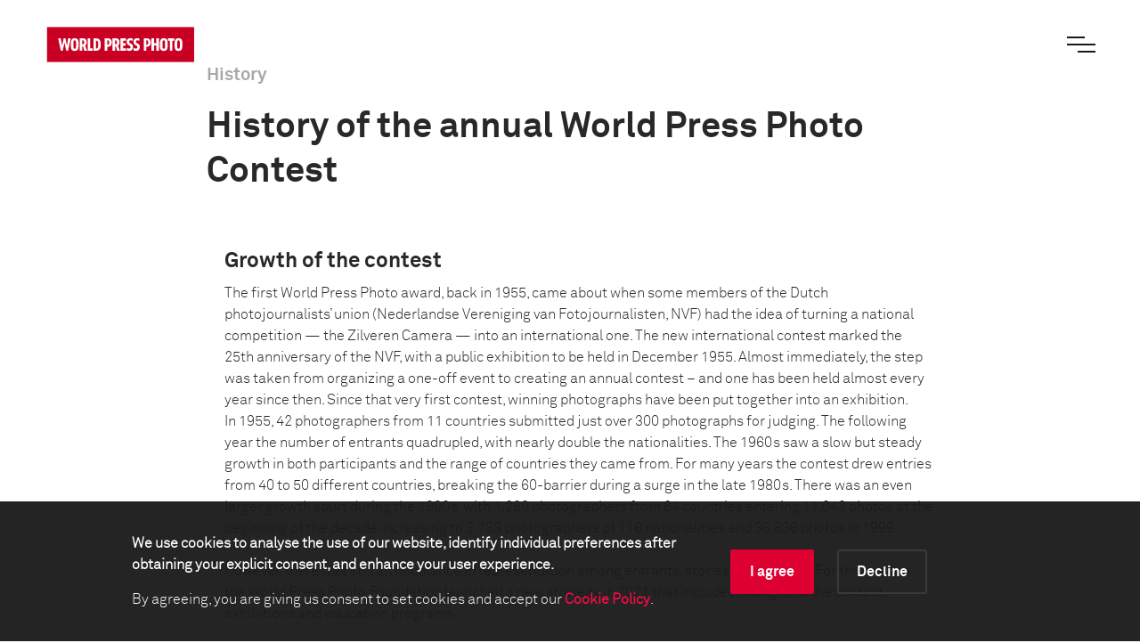

--- FILE ---
content_type: text/html; charset=utf-8
request_url: https://www.worldpressphoto.org/contest/history
body_size: 8865
content:

<!DOCTYPE html>
<html xmlns="http://www.w3.org/1999/xhtml" lang="en" xml:lang="en">
<head id="head">
    <meta name="viewport" content="width=device-width, initial-scale=1" />
    <meta charset="UTF-8" />
    <link rel="shortcut icon" href="https://www.worldpressphoto.org/favicon.ico" type="image/vnd.microsoft.icon" />
    <title>History | World Press Photo</title>
    <link href="/Frontend/styles/style.css?v=3" rel="stylesheet">
    
        <link href="/kentico/bundles/pageComponents/styles?v=C68Uj8ivL81g0uahM4tbEXTZhnUMMiQNECwUWSNiJdc1" rel="stylesheet"/>

    


    <!-- Google Tag Manager -->
    <script>
        (function (w, d, s, l, i) {
            w[l] = w[l] || []; w[l].push(
                { 'gtm.start': new Date().getTime(), event: 'gtm.js' }
            ); var f = d.getElementsByTagName(s)[0],
                j = d.createElement(s), dl = l != 'dataLayer' ? '&l=' + l : ''; j.async = true; j.src =
                    'https://www.googletagmanager.com/gtm.js?id=' + i + dl; f.parentNode.insertBefore(j, f);
        })(window, document, 'script', 'dataLayer', 'GTM-5FKZ6G8');
    </script>
    <!-- End Google Tag Manager -->
    
    <!-- Google Tag Manager 2025-11-14 -->
    <script>
        (function (w, d, s, l, i) {
                w[l] = w[l] || []; w[l].push({
                    'gtm.start':
                        new Date().getTime(), event: 'gtm.js'
                }); var f = d.getElementsByTagName(s)[0],
                    j = d.createElement(s), dl = l != 'dataLayer' ? '&l=' + l : ''; j.async = true; j.src =
                        'https://www.googletagmanager.com/gtm.js?id=' + i + dl; f.parentNode.insertBefore(j, f);
        })(window, document, 'script', 'dataLayer', 'GTM-NHGBTL3D');
    </script>
    <!-- End Google Tag Manager -->
    
    
    <script>
        function setCMSCookieLevel(lvl) {

            document.cookie = `CMSCookieLevel=${lvl};max-age=31536000; SameSite=LAX; Secure`;
            window.location.reload();
        }

    </script>

    <script>
        function setImageWarning() {

            document.cookie = `WPPImageWarning=accepted;max-age=; SameSite=LAX; Secure`;
            window.location.reload();
        }

    </script>

    <meta name="description" content="">
</head>
<body>
    <!-- Google Tag Manager (noscript) -->
    <noscript>
        <iframe src="https://www.googletagmanager.com/ns.html?id=GTM-5FKZ6G8"
                height="0" width="0" style="display:none;visibility:hidden"></iframe>
    </noscript>
    <!-- End Google Tag Manager (noscript) -->
    
    <!-- Google Tag Manager (noscript) 2025-11-14 -->
    <noscript>
        <iframe src="https://www.googletagmanager.com/ns.html?id=GTM-NHGBTL3D"
                height="0" width="0" style="display:none;visibility:hidden"></iframe>
    </noscript>
    <!-- End Google Tag Manager (noscript) -->
    
    
    <header>

            <div class="header js-header">
                <a href="/" class="header__logo animatable animatable--hidden">
                    <img src="/Frontend/images/logo.svg" alt="logo" />
                </a>
                <div class="header__search animatable animatable--hidden animatable--start-y-top js-search-element">
                    <input type="search" class="header__search-input" placeholder="Search..." />
                    <input type="submit" class="header__search-btn" value="" />
                </div>
                <button type="button" class="header__menu-btn js-menu-btn">
                    <span class="header__menu-btn-line"></span>
                    <span class="header__menu-btn-line"></span>
                    <span class="header__menu-btn-line"></span>
                </button>
            </div>
    <div class="main-menu js-menu">
        <div class="main-menu__navigation js-menu-navigation">
                <nav class="main-menu__navigation-top">

                        <ul class="list list--primary list--red-line js-menu-list">
                            <li class="animatable animatable--hidden animatable--start-y-bottom">
                                <a href="/calendar" >Calendar</a>
                            </li>

                        </ul>
                        <ul class="list list--primary list--red-line js-menu-list">
                            <li class="animatable animatable--hidden animatable--start-y-bottom">
                                <a href="/collection" >Collection</a>
                            </li>

                                <li class="animatable animatable--hidden animatable--start-y-bottom">
                                    <a href="/collection/photocontest/2025" >
                                        2025 Contest
                                    </a>
                                </li>
                                <li class="animatable animatable--hidden animatable--start-y-bottom">
                                    <a href="/collection/photo-contest" >
                                        Archive 1955 - 2025
                                    </a>
                                </li>
                        </ul>
                        <ul class="list list--primary list--red-line js-menu-list">
                            <li class="animatable animatable--hidden animatable--start-y-bottom">
                                <a href="/contest/2026" >Contest</a>
                            </li>

                        </ul>
                        <ul class="list list--primary list--red-line js-menu-list">
                            <li class="animatable animatable--hidden animatable--start-y-bottom">
                                <a href="/exhibitions" >Exhibitions</a>
                            </li>

                        </ul>
                        <ul class="list list--primary list--red-line js-menu-list">
                            <li class="animatable animatable--hidden animatable--start-y-bottom">
                                <a href="/education/" >Education</a>
                            </li>

                                <li class="animatable animatable--hidden animatable--start-y-bottom">
                                    <a href="/education/programs" >
                                        Programs
                                    </a>
                                </li>
                                <li class="animatable animatable--hidden animatable--start-y-bottom">
                                    <a href="/education/visual-literacy" >
                                        Visual Literacy
                                    </a>
                                </li>
                                <li class="animatable animatable--hidden animatable--start-y-bottom">
                                    <a href="/education/research" >
                                        Research
                                    </a>
                                </li>
                        </ul>
                        <ul class="list list--primary list--red-line js-menu-list">
                            <li class="animatable animatable--hidden animatable--start-y-bottom">
                                <a href="/yearbook" >Publication</a>
                            </li>

                        </ul>

                </nav>

                <div class="main-menu__navigation-bottom">
                    <ul class="list list--horizontal list--secondary list--red-line js-menu-list">
                            <li class="animatable animatable--hidden animatable--start-y-bottom">
                                <a href="/about-us" >
                                    About us
                                </a>
                            </li>
                            <li class="animatable animatable--hidden animatable--start-y-bottom">
                                <a href="/news" >
                                    News
                                </a>
                            </li>
                            <li class="animatable animatable--hidden animatable--start-y-bottom">
                                <a href="/yearbook" >
                                    Yearbook
                                </a>
                            </li>
                            <li class="animatable animatable--hidden animatable--start-y-bottom">
                                <a href="https://witness.worldpressphoto.org/" target=&#39;_blank&#39;>
                                    Online magazine
                                </a>
                            </li>
                            <li class="animatable animatable--hidden animatable--start-y-bottom">
                                <a href="/support" >
                                    Support us
                                </a>
                            </li>
                    </ul>
                </div>
        </div>
    </div>

    </header>
    <main class="js-bg-color-el">
        
<div class="contentPadding contentPadding--white contentPadding--small js-bg-color-el">


        <div class="generic-page js-bg-color-el">
            <div class="container-middle">
                <div class="offset-lg-1 col-lg-10">
                    <h5 class="title title--20 title--gray">History</h5>
                    <div class="generic-page__content">
                        
<div class="text-widget">
<h1>History of the annual World Press Photo Contest</h1></div>


                    </div>

                </div>
            </div>

            


            <div class="container-middle">
                <div class="offset-lg-1 col-lg-10">
                    <div class="generic-page__content">
                        
<div class="text-widget">
<h3>Growth of the contest</h3><div>The first World Press Photo award, back in 1955, came about when some members of the Dutch photojournalists’ union (Nederlandse Vereniging van Fotojournalisten, NVF) had the idea of turning a national competition — the Zilveren Camera — into an international one. The new international contest marked the 25th anniversary of the NVF, with a public exhibition to be held in December 1955. Almost immediately, the step was taken from organizing a one-off event to creating an annual contest – and one has been held almost every year since then. Since that very first contest, winning photographs have been put together into an exhibition.</div><div>In 1955, 42 photographers from 11 countries submitted just over 300 photographs for judging. The following year the number of entrants quadrupled, with nearly double the nationalities. The 1960s saw a slow but steady growth in both participants and the range of countries they came from. For many years the contest drew entries from 40 to 50 different countries, breaking the 60-barrier during a surge in the late 1980s. There was an even larger growth spurt during the 1990s, with 1,280 photographers from 64 countries entering 11,043 photos at the beginning of the decade increasing to 3,733 photographers of 116 nationalities and 36,836 photos in 1999. <br><br></div><div>​​However, there was still an imbalance in representation among entrants, stories and winners. For this reason, the World Press Photo Foundation launched a new strategy in 2021 that includes changes to the contest, exhibitions and education programs. <br><br></div><div>The World Press Photo Contest now works with a regional system that includes six regions: Africa, Asia, Europe, North and Central America, South America, and Southeast Asia and Oceania. Photographs and stories are judged first by a regional jury according to the region in which they were shot. In order to help address the gender imbalance, the gender of entrants is also made known to the jury at a later stage of the judging process. The identity of the photographer is never shared during the judging. More information about this can be found here. <br><br></div><div>The 2023 World Press Photo Contest was the result of the second year of our new strategy and the winners give a much more geographically balanced view of the world. Selected by an independent jury out of 60,448 entries by 3,752 photographers from 127 countries, the 2023 Contest regional winners are 24 photographers from 21 countries: Argentina, Armenia, Australia, Belgium, Denmark, Ecuador, Egypt, Germany, Greece, Iran, Italy, Mexico, Morocco, Myanmar, Spain, South Africa, Peru, Philippines, Ukraine, United States of America, and Venezuela. <br><br></div><div><span style="font-size: 16px;">Also in the 2023 Contest, in total, 77% of entrants identify as male, 21.5% identify as female, and 1.5% prefer not to say or identify with another gender. In 2015, the proportion of female entrants was 15%. Although there has been an increase over recent years, this remains a factor we are trying to address.&nbsp;</span><br></div></div>

<div class="text-widget">
<h3>Categories</h3><div><div>Over the years, the categories into which photos were grouped in the contest have evolved. This growth in categories has been organic — a change that reflected how the media presented images to the public. The contest has been a mechanism for collecting the strongest photographs of each year — not a holy template of style, but the mirror of a process of development. The World Press Photo archive reveals this development in its entirety.<br><br></div><div>At first, there were just a few divisions: News and Sports containing single photographs, and the specific designations Features and Picture Stories for photo stories. From 1965, there was a separate section for color photographs. In the 1970s, a new phase became evident, when Features split into News Features and General Features. This movement culminated in 1975 with the establishment of ten named categories. Category names, focus and classifications have changed over the decades, and the 2022 Contest saw a shift once again, this time in a totally new direction — to be more globally representative with four format-based categories: Singles, Stories, Long-Term Projects, and Open Format, per each of the six global regions. <br><br></div><div>Occasionally, a photograph that does not meet contest criteria of being taken by a photojournalist within a professional context was given a special mention. This happened when the jury nominated an image without which the visual record of a year is held to be incomplete. The first photo to be given a special mention was one of Edwin “Buzz” Aldrin walking on the moon.</div></div></div>

<div class="text-widget">
<h3>Jury and prizes</h3><div>The first contest catalyzed discussion in local newspapers about the nature of press photography; later images sparked even more furious debate. Political controversy also made an early appearance. Then as now, World Press Photo set a great store by maintaining its neutrality. An independent international jury is composed each year to judge contest submissions.<br><br></div><div>The first jury comprised just five members, from the United Kingdom, West Germany, France, Belgium and the Netherlands, but 1956 already saw the first Eastern Bloc member on the panel. Throughout the Cold War both Russians and Americans sat on the jury — their votes usually balancing each other out. By the end of the decade, the number of jury members had climbed to nine, from seven different countries. In the 1960s, separate juries were formed from time to time to judge sports photos, choose the leading Dutch photo, or the ‘most artistic photo’, but in the 1970s all judging was once again consolidated in a single panel. The exception (from 1984 to 2003) was a special Children’s Jury, made up of schoolchildren from around the world, which awarded its own prize.<br><br></div><div>These days, jurists come from across the globe, from all manner of religious, economic and political backgrounds. The composition of the jury — from all aspects of the profession — changes from year to year. To go alongside the regional model introduced in the 2022 Contest, the jury is now split into regional juries, each composed of professionals from and/or working in that region. Once the regional jury has made a selection of entries per region, a global jury will decide on the regional winners and from those the global winners.<br><br></div><div><div>In previous years, in addition to the World Press Photo of the Year, first, second and third prizes were awarded for single photos and stories in each of the contest categories. Over the decades, there have also been one-off prizes, such as the Woman in View prize, awarded in 1975, the United Nations’ Women’s Year, and longer-running special awards, such as a Public’s favorite and the Novosti/TASS Prize for the best photograph on the subject of ‘peace, progress and humanism’. For the first time in 2022, we awarded regional winners and global winners.<br><br></div><div>Today, World Press Photo finds itself in the position where it not only runs the world’s most prestigious contest of photojournalism and documentary photography, but administers the world’s widest-ranging annual photo exhibition and offers a breadth of related activities that is unmatched. With each year, an evaluation of the contest brings about adjustments and expansions that build upon the existing structure, such as the use of specialized juries in 2010 and shifting towards a regional model in 2022. This dynamic approach ensures that the contest continues to grow and evolve alongside the profession.</div></div></div>

<div class="text-widget">
<p><span style="color: inherit; font-family: Akkurat-Bold; font-size: 1.5rem;">Are you looking for more specific information? Visit one of the following pages to find out more about:&nbsp;</span></p></div>
<div class="thumbnail-list-widget">
    <ul>
            <li class="thumbnail-list-widget__item">

                <div class="thumbnail-list-widget__text">

                        <a href="https://www.worldpressphoto.org/contest/2026" class="thumbnail-list-widget__text-title title">
                            2026 Contest
                            <span class="button button--arrow-right"></span>
                        </a>

                </div>
            </li>
            <li class="thumbnail-list-widget__item">

                <div class="thumbnail-list-widget__text">

                        <a href="https://www.worldpressphoto.org/contest/categories" class="thumbnail-list-widget__text-title title">
                            Categories
                            <span class="button button--arrow-right"></span>
                        </a>

                </div>
            </li>
            <li class="thumbnail-list-widget__item">

                <div class="thumbnail-list-widget__text">

                        <a href="https://www.worldpressphoto.org/contest/regions" class="thumbnail-list-widget__text-title title">
                            Regions
                            <span class="button button--arrow-right"></span>
                        </a>

                </div>
            </li>
            <li class="thumbnail-list-widget__item">

                <div class="thumbnail-list-widget__text">

                        <a href="https://www.worldpressphoto.org/contest/prizes" class="thumbnail-list-widget__text-title title">
                            Prizes
                            <span class="button button--arrow-right"></span>
                        </a>

                </div>
            </li>
            <li class="thumbnail-list-widget__item">

                <div class="thumbnail-list-widget__text">

                        <a href="/contest/2026/jury" class="thumbnail-list-widget__text-title title">
                            Jury
                            <span class="button button--arrow-right"></span>
                        </a>

                </div>
            </li>
            <li class="thumbnail-list-widget__item">

                <div class="thumbnail-list-widget__text">

                        <a href="https://www.worldpressphoto.org/contest/judging-process" class="thumbnail-list-widget__text-title title">
                            Judging process
                            <span class="button button--arrow-right"></span>
                        </a>

                </div>
            </li>
            <li class="thumbnail-list-widget__item">

                <div class="thumbnail-list-widget__text">

                        <a href="https://www.worldpressphoto.org/contest/code-of-ethics" class="thumbnail-list-widget__text-title title">
                            Code of ethics
                            <span class="button button--arrow-right"></span>
                        </a>

                </div>
            </li>
            <li class="thumbnail-list-widget__item">

                <div class="thumbnail-list-widget__text">

                        <a href="https://www.worldpressphoto.org/contest/verification-process" class="thumbnail-list-widget__text-title title">
                            Verification process
                            <span class="button button--arrow-right"></span>
                        </a>

                </div>
            </li>
            <li class="thumbnail-list-widget__item">

                <div class="thumbnail-list-widget__text">

                        <a href="https://www.worldpressphoto.org/contest/frequently-asked-questions" class="thumbnail-list-widget__text-title title">
                            Frequently asked questions
                            <span class="button button--arrow-right"></span>
                        </a>

                </div>
            </li>
            <li class="thumbnail-list-widget__item">

                <div class="thumbnail-list-widget__text">

                        <a href="/contest/history" class="thumbnail-list-widget__text-title title">
                            History
                            <span class="button button--arrow-right"></span>
                        </a>

                </div>
            </li>
    </ul>
</div>


                    </div>
                </div>
            </div>

        </div>

</div>




            <form method="post" action="/cookie/Accept" id="cookieAcceptanceForm">
                <input name="__RequestVerificationToken" type="hidden" value="OXI0umWy7aEFW1w-fPE14kD4eHmEH8VptD_KIu4SCSTL8T8Il20LCWEsaVx_EYc7ureWXudDmP0fzkdOCLFv_x3VgxD5rTEtvnWhvbM_mZo1" />
                <div class="cookie-bar">
                    <div class="container">
                        <div class="offset-lg-1 col-lg-10">
                            <div class="cookie-bar__content">
                                <div class="cookie-bar__text">
                                    <p><strong>We use cookies to analyse the use of our website, identify individual preferences after obtaining your explicit consent, and enhance your user experience.</strong></p>
                                    <p>
                                        By agreeing, you are giving us consent to set cookies and accept our
                                        <a href="https://www.worldpressphoto.org/about-us/legal"><strong>Cookie Policy</strong></a>.
                                    </p>
                                </div>
                                <div class="cookie-bar__buttons">
                                    <div class="cookie-bar__accept-button">
                                        <a class="button button--red button--border-red-no-arrow" href="javascript:void(0)" onclick="return setCMSCookieLevel(1000)">I agree</a>
                                    </div>
                                    <div class="cookie-bar__decline-button">
                                        <a class="button button--gray button--border-gray" href="javascript:void(0)" onclick="return setCMSCookieLevel(0)">Decline</a>
                                    </div>
                                </div>
                            </div>
                        </div>
                    </div>
                </div>
            </form>

    </main>

    <footer>

        
    <div class="footer">
        <div class="footer__content">
            <div class="footer__content-top">
                <div class="footer__content-top-up">
                    <div class="footer__content-top-up-holder">
                        <a href="/" class="footer__content-top-up-logo">
                            <img src="/Frontend/images/logo.svg" alt="footer logo" />
                        </a>
                        <p class="footer__content-top-up-text">
                            Connecting the world to the stories that matter
                        </p>
                    </div>
                        <div class="footer__content-top-up-social">
                            <ul class="list list--horizontal list--social-footer">

                                    <li>
                                        <a href="https://www.facebook.com/worldpressphoto" class="icon icon--social icon--fb" target=&#39;_blank&#39;>
                                            <span class="sr-only">Facebook</span>
                                        </a>
                                    </li>
                                    <li>
                                        <a href="https://www.instagram.com/worldpressphoto/" class="icon icon--social icon--ig" target=&#39;_blank&#39;>
                                            <span class="sr-only">Instagram</span>
                                        </a>
                                    </li>
                                    <li>
                                        <a href="https://twitter.com/WorldPressPhoto" class="icon icon--social icon--tw" target=&#39;_blank&#39;>
                                            <span class="sr-only">Twitter</span>
                                        </a>
                                    </li>
                                    <li>
                                        <a href="https://www.youtube.com/c/WorldPressPhotoFoundation" class="icon icon--social icon--yt" target=&#39;_blank&#39;>
                                            <span class="sr-only">Youtube</span>
                                        </a>
                                    </li>
                            </ul>
                        </div>
                </div>

                    <div class="footer__content-top-down footer__content-top-down--alternate">
                        <div class="footer__content-top-down-holder">
                            <p class="footer__content-top-down-text footer__content-top-down-text--alternate">
                                Get the latest on our activities
                            </p>
                            <a href="https://worldpressphoto.us4.list-manage.com/subscribe?u=89ad2f8ce3e14b4d7ff752339&amp;id=73a388fc27" class="button button--arrow-right button--arrow-big-btn button--white button--border" target=&#39;_blank&#39;>
                                Sign up for the newsletter
                            </a>
                        </div>
                        <div class="footer__content-top-down-holder">
                            <p class="footer__content-top-down-text footer__content-top-down-text--alternate">
                                Support World Press Photo
                            </p>
                            <a href="https://worldpressphoto.givingpage.org/donation" class="button button--arrow-right button--arrow-big-btn button--white button--border" >
                                Make a donation
                            </a>
                        </div>
                    </div>

            </div>
            <div class="footer__content-bottom">
                    <div class="footer__content-bottom-holder">
                        <ul class="list list--horizontal list--footer-links">
                                <li>
                                    <a href="/about-us/contact" >
                                        Contact
                                    </a>
                                </li>
                                <li>
                                    <a href="/education/research/impact-report-2024" >
                                        Impact
                                    </a>
                                </li>
                                <li>
                                    <a href="/about-us/legal" >
                                        Legal
                                    </a>
                                </li>
                                <li>
                                    <a href="/about-us/partners" >
                                        Partners
                                    </a>
                                </li>
                                <li>
                                    <a href="/media-center" >
                                        Media center
                                    </a>
                                </li>
                        </ul>
                    </div>

                    <div class="footer__content-bottom-holder">
                        <ul class="list list--horizontal list--sponsors">
                                <li>
                                    <a href="https://anbi.nl/"  alt="ANBI">
                                        <img src="/getmedia/2b00d8ae-89be-4bb7-b483-aa722de62d9d/logo-anbi-blauw-web.png?maxsidesize=80&amp;resizemode=force" />

                                    </a>
                                </li>
                                <li>
                                    <a href="https://cbf.nl/" target=&#39;_blank&#39; alt="CBF">
                                        <img src="/getmedia/f86451ea-5da9-40c5-9865-12022e8cac4c/logo_erkend_goed_doel_rgb.png?maxsidesize=80&amp;resizemode=force" />

                                    </a>
                                </li>
                                <li>
                                    <a href="https://www.postcodeloterij.nl/goede-doelen/overzicht/world-press-photo" target=&#39;_blank&#39; alt="NPL">
                                        <img src="https://www.worldpressphoto.org/getmedia/bfc7d78f-98d9-4f1e-ae32-fe0cb5e98f0e/PL_NL_V_RED_RGB.png?maxsidesize=80&amp;resizemode=force" />

                                    </a>
                                </li>
                                <li>
                                    <a href="https://global.fujifilm.com/en/"  alt="FUJIFILM">
                                        <img src="/getmedia/e8d3ee21-b2b5-4dc4-97f9-11afdd4f740d/WPP_Partner_Fujifilm_logo.jpg?maxsidesize=80&amp;resizemode=force" />

                                    </a>
                                </li>
                        </ul>
                    </div>
            </div>
        </div>
    </div>


    </footer>


    <script type="text/javascript" src="/Frontend/js/app.js"></script>
    
        <script src="/kentico/bundles/jquery?v=QKUPSia3ECT_E95si24LagQNjDmMylaf2SScSZLbaYQ1"></script>
<script src="/kentico/bundles/jquery-unobtrusive-ajax?v=yWiSJlfkRWGOtjh38MIfwsmv_b3zyMucdfkOPGDhEoA1"></script>
<script src="/kentico/bundles/forms/scripts?v=p5lrW4szTPc82L1cuct3nrn2WsCrA3sb7pSyaZA8_dE1"></script>

    

</body>
</html>
